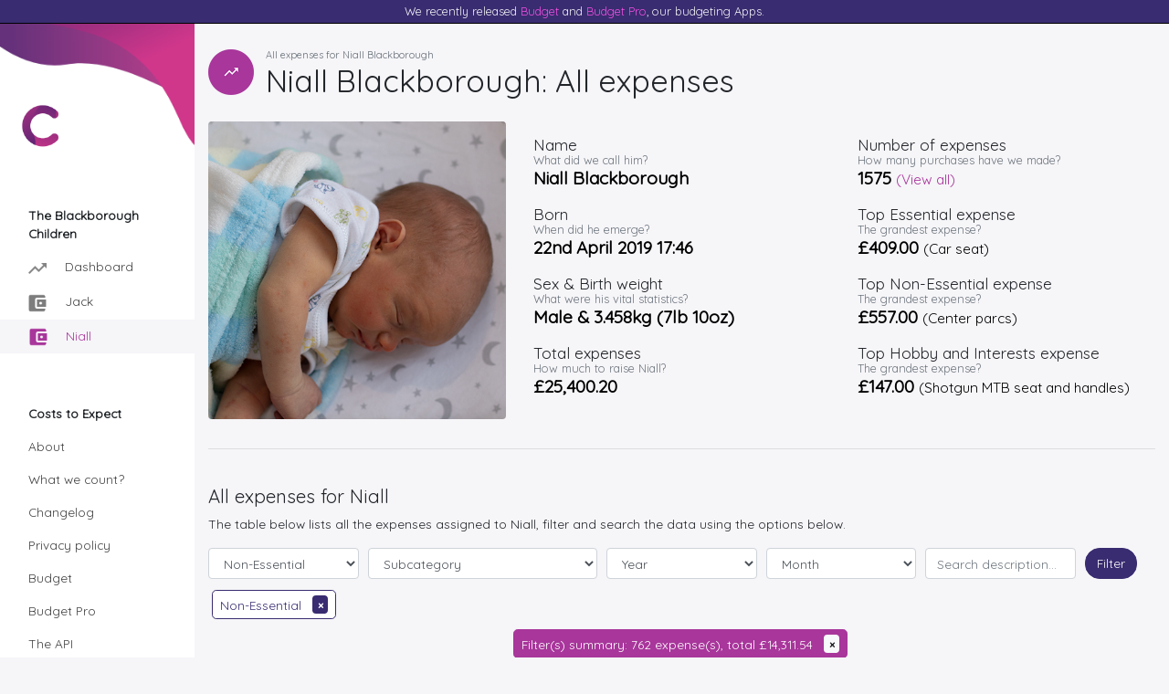

--- FILE ---
content_type: text/html; charset=UTF-8
request_url: https://costs-to-expect.com/niall/expenses?category=RjXM5VJDw6
body_size: 7282
content:
<!doctype html>
<html lang="en">
    <head>
        <!-- Google tag (gtag.js) -->
        <script async src="https://www.googletagmanager.com/gtag/js?id=G-W7XEDMDMY9"></script>
        <script>
            window.dataLayer = window.dataLayer || [];
            function gtag(){dataLayer.push(arguments);}
            gtag('js', new Date());

            gtag('config', 'G-W7XEDMDMY9');
        </script>
        <meta charset="utf-8">
        <meta http-equiv="Content-Type" content="text/html; charset=utf-8">
        <meta name="viewport" content="width=device-width, initial-scale=1, shrink-to-fit=no">
        <meta name="description" content="What does it cost to raise a child to adulthood in the UK?">
        <link href="https://fonts.googleapis.com/css?family=Quicksand&display=swap" rel="stylesheet">
        <link href="https://costs-to-expect.com/css/app.css?v2.02.0" rel="stylesheet">
        <link rel="shortcut icon" href="https://costs-to-expect.com/images/theme/favicon.ico">
        <link rel="icon" sizes="16x16 32x32 64x64" href="https://costs-to-expect.com/images/theme/favicon.ico">
        <link rel="icon" type="image/png" sizes="196x196" href="https://costs-to-expect.com/images/theme/favicon-192.png">
        <link rel="apple-touch-icon" sizes="180x180" href="https://costs-to-expect.com/images/theme/favicon-180.png">
        <meta name="msapplication-TileColor" content="#FFFFFF">
        <meta name="msapplication-TileImage" content="https://costs-to-expect.com/images/theme/favicon-144.png">
        <title>Niall Blackborough: All expenses: Costs to Expect </title>
        <meta name="twitter:image:src" content="https://costs-to-expect.com/images/theme/favicon-192.png" />
        <meta name="twitter:card" content="summary" />
        <meta name="twitter:site" content="@coststoexpect" />
        <meta name="twitter:title" content="What does it costs to raise a child in the UK?" />
        <meta name="twitter:description" content="What does it costs to raise a child in the UK? We are finding out." />
        <meta property="og:image" content="https://costs-to-expect.com/images/theme/favicon-192.png" />
        <meta property="og:site_name" content="Costs to Expect" />
        <meta property="og:type" content="object" />
        <meta property="og:title" content="What does it costs to raise a child in the UK?" />
        <meta property="og:url" content="https://www.costs-to-expect.com" />
        <meta property="og:description" content="What does it costs to raise a child in the UK? We are finding out." />
    </head>
    <body>
        <div class="container-fluid container-cte">
            <div class="row">
                <div class="col-12 preview text-center">
                    <p>We recently released <a href="https://budget.costs-to-expect.com">Budget</a> and <a href="https://budget-pro.costs-to-expect.com">Budget Pro</a>, our  budgeting Apps.</p>
                </div>
            </div>
            <div class="row container-row">
                <div class="col-xl-2 col-lg-3 col-md-3 container-column container-left d-none d-sm-none d-md-block sticky-top">
                    <div class="logo">
                        <a href="/"><img src="https://costs-to-expect.com/images/theme/logo-190.png" width="64" height="64" alt="Logo" title="Costs to Expect" /></a>
                    </div>
                    <ul class="nav flex-column">
                        <li class="nav-item">
    <span class="nav-title">The Blackborough Children</span>
</li>
<li class="nav-item icon ">
    <a class="nav-link icon  " href="/" title="Costs to Expect Dashboard">
                <img src="https://costs-to-expect.com/images/theme/icon-dashboard.png" width="20" height="20" class="icon" alt="Costs to Expect Dashboard" />
        Dashboard</a>
</li>
<li class="nav-item icon ">
    <a class="nav-link icon  " href="/jack" title="Dashboard for Jack">
                <img src="https://costs-to-expect.com/images/theme/icon-expenses.png" width="20" height="20" class="icon" alt="Dashboard for Jack" />
        Jack</a>
</li>
<li class="nav-item icon ">
    <a class="nav-link icon   active " href="/niall" title="Dashboard for Niall">
                <img src="https://costs-to-expect.com/images/theme/icon-expenses-on.png" width="20" height="20" class="icon" alt="Dashboard for Niall" />
        Niall</a>
</li>
                    </ul>
                    <ul class="nav flex-column mt-5">
                        <li class="nav-item">
    <span class="nav-title">Costs to Expect</span>
</li>
<li class="nav-item ">
    <a class="nav-link  " href="/about" title="What is Costs to Expect?">
        About</a>
</li>
<li class="nav-item ">
    <a class="nav-link  " href="/what-we-count" title="How do we arrive at the figures">
        What we count?</a>
</li>
<li class="nav-item ">
    <a class="nav-link  " href="/changelog" title="Costs to Expect Changelog">
        Changelog</a>
</li>
<li class="nav-item ">
    <a class="nav-link  " href="/privacy-policy" title="Our privacy policy">
        Privacy policy</a>
</li>
<li class="nav-item ">
    <a class="nav-link  " href="https://budget.costs-to-expect.com" title="Budgeting by Costs to Expect">
        Budget</a>
</li>
<li class="nav-item ">
    <a class="nav-link  " href="https://budget-pro.costs-to-expect.com" title="Budgeting by Costs to Expect">
        Budget Pro</a>
</li>
<li class="nav-item ">
    <a class="nav-link  " href="https://api.costs-to-expect.com" title="The Costs to Expect API">
        The API</a>
</li>
<li class="nav-item ">
    <a class="nav-link  " href="https://blog.costs-to-expect.com" title="The Costs to Expect Blog">
        Our Blog</a>
</li>
<li class="nav-item ">
    <a class="nav-link  " href="https://yahtzee.game-scorer.com" title="Our free Yahtzee game scorer">
        Yahtzee Game Scorer</a>
</li>
<li class="nav-item ">
    <a class="nav-link  " href="https://yatzy.game-scorer.com" title="Our free Yatzy game scorer">
        Yatzy Game Scorer</a>
</li>
                    </ul>
                </div>
                <div class="col-xl-10 col-lg-9 col-md-9 col-sm-12 col-12 container-column container-right d-block">
                    <nav class="navbar navbar-light d-md-none">
                        <a class="navbar-brand" href="/">
                            <img src="https://costs-to-expect.com/images/theme/logo.png" width="30" height="30" class="d-inline-block align-middle" alt=""><span class="d-none">C</span>osts to Expect.com
                        </a>
                        <button class="navbar-toggler" type="button" data-toggle="collapse" data-target="#navbarTogglerDemo02"
                                aria-controls="navbarTogglerDemo02" aria-expanded="false" aria-label="Toggle navigation">
                            <span class="navbar-toggler-icon"></span>
                        </button>

                        <div class="collapse navbar-collapse" id="navbarTogglerDemo02">
                            <ul class="navbar-nav mr-auto mt-2 mt-lg-0">
                                <li class="nav-item">
    <span class="nav-title">The Blackborough Children</span>
</li>
<li class="nav-item icon ">
    <a class="nav-link icon  " href="/" title="Costs to Expect Dashboard">
                <img src="https://costs-to-expect.com/images/theme/icon-dashboard.png" width="20" height="20" class="icon" alt="Costs to Expect Dashboard" />
        Dashboard</a>
</li>
<li class="nav-item icon ">
    <a class="nav-link icon  " href="/jack" title="Dashboard for Jack">
                <img src="https://costs-to-expect.com/images/theme/icon-expenses.png" width="20" height="20" class="icon" alt="Dashboard for Jack" />
        Jack</a>
</li>
<li class="nav-item icon ">
    <a class="nav-link icon   active " href="/niall" title="Dashboard for Niall">
                <img src="https://costs-to-expect.com/images/theme/icon-expenses-on.png" width="20" height="20" class="icon" alt="Dashboard for Niall" />
        Niall</a>
</li>
                                <li class="nav-item">
    <span class="nav-title">Costs to Expect</span>
</li>
<li class="nav-item ">
    <a class="nav-link  " href="/about" title="What is Costs to Expect?">
        About</a>
</li>
<li class="nav-item ">
    <a class="nav-link  " href="/what-we-count" title="How do we arrive at the figures">
        What we count?</a>
</li>
<li class="nav-item ">
    <a class="nav-link  " href="/changelog" title="Costs to Expect Changelog">
        Changelog</a>
</li>
<li class="nav-item ">
    <a class="nav-link  " href="/privacy-policy" title="Our privacy policy">
        Privacy policy</a>
</li>
<li class="nav-item ">
    <a class="nav-link  " href="https://budget.costs-to-expect.com" title="Budgeting by Costs to Expect">
        Budget</a>
</li>
<li class="nav-item ">
    <a class="nav-link  " href="https://budget-pro.costs-to-expect.com" title="Budgeting by Costs to Expect">
        Budget Pro</a>
</li>
<li class="nav-item ">
    <a class="nav-link  " href="https://api.costs-to-expect.com" title="The Costs to Expect API">
        The API</a>
</li>
<li class="nav-item ">
    <a class="nav-link  " href="https://blog.costs-to-expect.com" title="The Costs to Expect Blog">
        Our Blog</a>
</li>
<li class="nav-item ">
    <a class="nav-link  " href="https://yahtzee.game-scorer.com" title="Our free Yahtzee game scorer">
        Yahtzee Game Scorer</a>
</li>
<li class="nav-item ">
    <a class="nav-link  " href="https://yatzy.game-scorer.com" title="Our free Yatzy game scorer">
        Yatzy Game Scorer</a>
</li>
                            </ul>
                        </div>
                    </nav>
                    <div class="row mb-3">
                        <div class="col-12">
                            <div class="screen-intro">
                                <div class="icon">
                                    <img src="https://costs-to-expect.com/images/theme/dashboard.png" width="50" height="50" alt="Screen icon" title="Costs to Expect.com" />
                                </div>
                                <div class="welcome">
                                    <small class="text-muted">All expenses for Niall Blackborough</small>
                                </div>
                                <div class="title">
                                    <h1>Niall Blackborough: All expenses</h1>
                                </div>
                            </div>
                        </div>
                    </div>

                    
                    
                    
<div class="row mb-3">
    <div class="col-md-3 col-lg-4 col-sm-6 col-12">
        <img src="https://costs-to-expect.com/images/theme/niall.jpg" title="Niall as a baby" class="img-fluid rounded mx-auto d-block" alt="icon">
    </div>
    <div class="col-md-9 col-lg-8 col-sm-6 col-12">
        <div class="detail-page-intro">
            <div class="row">
                <div class="col-md-6 col-12">
                    <h5>Name</h5>
                    <p class="sub-heading text-muted d-none d-md-block">What did we call him?</p>
                    <p class="data">Niall Blackborough</p>
                    <h5>Born</h5>
                    <p class="sub-heading text-muted d-none d-md-block">When did he emerge?</p>
                    <p class="data">22nd April 2019 17:46</p>
                    <h5>Sex & Birth weight</h5>
                    <p class="sub-heading text-muted d-none d-md-block">What were his vital statistics?</p>
                    <p class="data">Male & 3.458kg (7lb 10oz)</p>
                    <h5>Total expenses</h5>
                    <p class="sub-heading text-muted d-none d-md-block">How much to raise Niall?</p>
                    <p class="data">&pound;25,400.20</p>
                </div>
                <div class="col-md-6 col-12">
                    <h5>Number of expenses</h5>
                    <p class="sub-heading text-muted d-none d-md-block">How many purchases have we made?</p>
                    <p class="data">1575 <small><a href="/niall/expenses">(View all)</a></small></p>
                                            <h5>Top Essential expense</h5>
                        <p class="sub-heading text-muted d-none d-md-block">The grandest expense?</p>
                        <p class="data">&pound;409.00 <small>(Car seat)</small></p>
                                                                <h5>Top Non-Essential expense</h5>
                        <p class="sub-heading text-muted d-none d-md-block">The grandest expense?</p>
                        <p class="data">&pound;557.00 <small>(Center parcs)</small></p>
                                                                <h5>Top Hobby and Interests expense</h5>
                        <p class="sub-heading text-muted d-none d-md-block">The grandest expense?</p>
                        <p class="data">&pound;147.00 <small>(Shotgun MTB seat and handles)</small></p>
                                    </div>
            </div>
        </div>
    </div>
</div>
<div class="row">
    <div class="col-12">
        <hr />
    </div>
</div>

<div class="row mt-4">
    <div class="col-12" id="expenses-table">
        <h4>All expenses for Niall</h4>

        <p>The table below lists all the expenses assigned to Niall,
            filter and search the data using the options below.</p>
    </div>
</div>
<div class="row">
    <div class="col-12">

        <form method="post" action="/niall/expenses" class="filter-options">
    <div class="form-row">
                        <div class="col-6 col-md-4 col-lg-4 col-xl-2 mb-2">
            <select name="category" id="category-expense-filter" title="Filter by category" class="form-control" >
                <option value="" >Category</option>
                                                            <option value="98WLap7Bx3" >Essential</option>
                                            <option value="RjXM5VJDw6" selected="selected">Non-Essential</option>
                                            <option value="Gwg7zgL316" >Hobbies and Interests</option>
                                                </select>
        </div>
                                <div class="col-6 col-md-3 col-lg-4 col-xl-3 mb-2">
            <select name="subcategory" id="subcategory-expense-filter" title="Filter by subcategory" class="form-control" >
                <option value="" selected="selected">Subcategory</option>
                                                            <option value="8bVnWQ6YgE" >Birthday</option>
                                            <option value="JkOzmLnK2l" >Childcare</option>
                                            <option value="y9QnExRO1o" >Christmas</option>
                                            <option value="oL1nxDnOmJ" >Education</option>
                                            <option value="jBPnV46yYK" >Equipment &amp; Aids</option>
                                            <option value="VMG6KG56J1" >Events &amp; Seasonal Events</option>
                                            <option value="VDE638RYj1" >Family Birthday</option>
                                            <option value="BqbRkXnVEW" >Fathers day</option>
                                            <option value="Dpg6QJRNe3" >Friend Birthday</option>
                                            <option value="ylg6Lgzxbj" >Furniture</option>
                                            <option value="WQdzP4QzjN" >Grooming</option>
                                            <option value="vGKzvW6pqN" >Holiday</option>
                                            <option value="rbpzMdnxP4" >Legal</option>
                                            <option value="P8dnjwzMBl" >Leisure</option>
                                            <option value="B4vndgReGL" >Memories</option>
                                            <option value="3aVzwD6Jl4" >Mothers Day</option>
                                            <option value="OqZzymz5rM" >Pocket Money</option>
                                            <option value="KYDnoxzBv0" >Special Occasions</option>
                                            <option value="rBvRb4zZjb" >Sweet treats</option>
                                            <option value="WQdzPwknjN" >Takeaways &amp; Dining</option>
                                            <option value="yBlReARa0m" >Technology</option>
                                            <option value="bNXn9mnAj3" >Toys</option>
                                            <option value="xJlR1YLR0v" >Travel</option>
                                                </select>
        </div>
                                <div class="col-6 col-md-2 col-lg-2 col-xl-2 mb-2">
            <select name="year" id="year-expense-filter" title="Filter by year" class="form-control" >
                <option value="" selected="selected">Year</option>
                                                            <option value="2026" >2026</option>
                                            <option value="2025" >2025</option>
                                            <option value="2024" >2024</option>
                                            <option value="2023" >2023</option>
                                            <option value="2022" >2022</option>
                                            <option value="2021" >2021</option>
                                            <option value="2020" >2020</option>
                                            <option value="2019" >2019</option>
                                                </select>
        </div>
                                <div class="col-6 col-md-3 col-lg-2 col-xl-2 mb-2">
            <select name="month" id="month-expense-filter" title="Filter by month" class="form-control" >
                <option value="" selected="selected">Month</option>
                                                            <option value="1" >January</option>
                                            <option value="2" >February</option>
                                            <option value="3" >March</option>
                                            <option value="4" >April</option>
                                            <option value="5" >May</option>
                                            <option value="6" >June</option>
                                            <option value="7" >July</option>
                                            <option value="8" >August</option>
                                            <option value="9" >September</option>
                                            <option value="10" >October</option>
                                            <option value="11" >November</option>
                                            <option value="12" >December</option>
                                                </select>
        </div>
                                
        <div class="col-9 col-md-6 col-lg-3 col-xl-2 mb-2">
            <input name="term" type="text" class="form-control"  title="Search expenses by description" placeholder="Search description... "  value="" />
        </div>
        <div class="col-3 col-md-6 col-lg-9 col-xl-1 mb-2">
            <input type="hidden" name="offset" value="0" />
            <input type="hidden" name="limit" value="50" />
            <input type="hidden" name="child" value="/niall" />
            <button type="submit" class="btn btn-primary">Filter</button>
            <input type="hidden" name="_token" value="Ff28e0hWD1jD49yg517dutdTzvEhUmM8GjvXmJf9">
        </div>
    </div>
</form>

        <div class="p-1 assigned-filters">
                                    <div class="assigned-filter" title="Remove category filter">
                <a href="/niall/expenses?limit=50&amp;offset=0#expenses-table">
                    Non-Essential
                    <span class="badge badge-dark">&times;</span>
                </a>
            </div>
                                                                                                                                                        </div>

        
                        <div class="p-1 text-center">
                <div class="filter-summary" title="Remove all filter(s)">
                    <a href="/niall/expenses">
                        Filter(s) summary: 762 expense(s),
                        total &pound;14,311.54
                        <span class="badge badge-light">&times;</span>
                    </a>
                </div>
            </div>
            
            <div class="table-pagination p-3">
    <div class="row">
        <div class="pages col-9 col-sm-10 col-xl-11">
                        <a class="btn btn-primary disabled" title="Previous (disabled)"><</a>
                        <a class="btn btn-primary active">
                 <span class="d-none d-sm-inline">Expenses</span>                 1 to
                                50
                                of
                762
            </a>
                        <a href="/niall/expenses?offset=50&limit=50&amp;category=RjXM5VJDw6#expenses-table" title="next" class="btn btn-primary">></a>
                    </div>
        <div class="per-page col-3 col-sm-2 col-xl-1">
            <form class="form-inline">
                <select class="form-control form-control-sm per-page" data-uri="/niall/expenses" title="Pagination limit">
                                        <option value="50"  selected="selected" >50</option>
                                        <option value="100" >100</option>
                                        <option value="250" >250</option>
                                    </select>
            </form>
        </div>
    </div>
</div>

            <div class="p-3 shadow-sm white-container">
                <table class="table table-borderless table-hover">
    <caption>All expenses for Niall</caption>
    <thead>
        <tr>
            <th scope="col">Expense</th>
            <th scope="col">Date</th>
            <th scope="col" class="d-none d-md-table-cell">Categories</th>
            <th scope="col" class="d-none d-xl-table-cell">Total</th>
            <th scope="col" class="d-none d-xl-table-cell">Allocation</th>
            <th scope="col">Amount</th>
        </tr>
    </thead>
    <tbody>
                <tr class="top">
            <td>Dog man and cat kid</td>
            <td><span class="d-none d-md-block">20 Jan 2026</span><span class="d-table-cell d-sm-block d-md-none">20/01/2026</span></td>

            <td class="d-none d-md-table-cell">
                                    <span class="category">
                                    <a href="/niall/expenses?category=RjXM5VJDw6">Non-Essential</a>
                                </span>

                                            <span class="subcategory">
                            / <a href="/niall/expenses?category=RjXM5VJDw6&amp;subcategory=oL1nxDnOmJ">Education</a>
                        </span>
                                                </td>
            <td class="d-none d-xl-table-cell">£5.00</td>
            <td class="d-none d-xl-table-cell">100%</td>
            <td><strong>&pound;5.00</strong></td>
        </tr>
                <tr class="top">
            <td>Dog man unleashed</td>
            <td><span class="d-none d-md-block">19 Jan 2026</span><span class="d-table-cell d-sm-block d-md-none">19/01/2026</span></td>

            <td class="d-none d-md-table-cell">
                                    <span class="category">
                                    <a href="/niall/expenses?category=RjXM5VJDw6">Non-Essential</a>
                                </span>

                                            <span class="subcategory">
                            / <a href="/niall/expenses?category=RjXM5VJDw6&amp;subcategory=oL1nxDnOmJ">Education</a>
                        </span>
                                                </td>
            <td class="d-none d-xl-table-cell">£9.99</td>
            <td class="d-none d-xl-table-cell">100%</td>
            <td><strong>&pound;9.99</strong></td>
        </tr>
                <tr class="top">
            <td>Ukulele lessons</td>
            <td><span class="d-none d-md-block">13 Jan 2026</span><span class="d-table-cell d-sm-block d-md-none">13/01/2026</span></td>

            <td class="d-none d-md-table-cell">
                                    <span class="category">
                                    <a href="/niall/expenses?category=RjXM5VJDw6">Non-Essential</a>
                                </span>

                                            <span class="subcategory">
                            / <a href="/niall/expenses?category=RjXM5VJDw6&amp;subcategory=oL1nxDnOmJ">Education</a>
                        </span>
                                                </td>
            <td class="d-none d-xl-table-cell">£48.00</td>
            <td class="d-none d-xl-table-cell">100%</td>
            <td><strong>&pound;48.00</strong></td>
        </tr>
                <tr class="top">
            <td>Helping hands - January</td>
            <td><span class="d-none d-md-block">5 Jan 2026</span><span class="d-table-cell d-sm-block d-md-none">05/01/2026</span></td>

            <td class="d-none d-md-table-cell">
                                    <span class="category">
                                    <a href="/niall/expenses?category=RjXM5VJDw6">Non-Essential</a>
                                </span>

                                            <span class="subcategory">
                            / <a href="/niall/expenses?category=RjXM5VJDw6&amp;subcategory=JkOzmLnK2l">Childcare</a>
                        </span>
                                                </td>
            <td class="d-none d-xl-table-cell">£52.00</td>
            <td class="d-none d-xl-table-cell">100%</td>
            <td><strong>&pound;52.00</strong></td>
        </tr>
                <tr class="top">
            <td>Switch 2 Screen Protectors</td>
            <td><span class="d-none d-md-block">3 Jan 2026</span><span class="d-table-cell d-sm-block d-md-none">03/01/2026</span></td>

            <td class="d-none d-md-table-cell">
                                    <span class="category">
                                    <a href="/niall/expenses?category=RjXM5VJDw6">Non-Essential</a>
                                </span>

                                            <span class="subcategory">
                            / <a href="/niall/expenses?category=RjXM5VJDw6&amp;subcategory=yBlReARa0m">Technology</a>
                        </span>
                                                </td>
            <td class="d-none d-xl-table-cell">£7.95</td>
            <td class="d-none d-xl-table-cell">100%</td>
            <td><strong>&pound;7.95</strong></td>
        </tr>
                <tr class="top">
            <td>Curry with Mum and Dad</td>
            <td><span class="d-none d-md-block">2 Jan 2026</span><span class="d-table-cell d-sm-block d-md-none">02/01/2026</span></td>

            <td class="d-none d-md-table-cell">
                                    <span class="category">
                                    <a href="/niall/expenses?category=RjXM5VJDw6">Non-Essential</a>
                                </span>

                                            <span class="subcategory">
                            / <a href="/niall/expenses?category=RjXM5VJDw6&amp;subcategory=WQdzPwknjN">Takeaways &amp; Dining</a>
                        </span>
                                                </td>
            <td class="d-none d-xl-table-cell">£52.49</td>
            <td class="d-none d-xl-table-cell">15%</td>
            <td><strong>&pound;7.87</strong></td>
        </tr>
                <tr class="top">
            <td>Pocket money</td>
            <td><span class="d-none d-md-block">2 Jan 2026</span><span class="d-table-cell d-sm-block d-md-none">02/01/2026</span></td>

            <td class="d-none d-md-table-cell">
                                    <span class="category">
                                    <a href="/niall/expenses?category=RjXM5VJDw6">Non-Essential</a>
                                </span>

                                            <span class="subcategory">
                            / <a href="/niall/expenses?category=RjXM5VJDw6&amp;subcategory=OqZzymz5rM">Pocket Money</a>
                        </span>
                                                </td>
            <td class="d-none d-xl-table-cell">£10.00</td>
            <td class="d-none d-xl-table-cell">100%</td>
            <td><strong>&pound;10.00</strong></td>
        </tr>
                <tr class="top">
            <td>McDonald’s</td>
            <td><span class="d-none d-md-block">31 Dec 2025</span><span class="d-table-cell d-sm-block d-md-none">31/12/2025</span></td>

            <td class="d-none d-md-table-cell">
                                    <span class="category">
                                    <a href="/niall/expenses?category=RjXM5VJDw6">Non-Essential</a>
                                </span>

                                            <span class="subcategory">
                            / <a href="/niall/expenses?category=RjXM5VJDw6&amp;subcategory=WQdzPwknjN">Takeaways &amp; Dining</a>
                        </span>
                                                </td>
            <td class="d-none d-xl-table-cell">£4.79</td>
            <td class="d-none d-xl-table-cell">100%</td>
            <td><strong>&pound;4.79</strong></td>
        </tr>
                <tr class="top">
            <td>Pizza with Mum and Dad</td>
            <td><span class="d-none d-md-block">29 Dec 2025</span><span class="d-table-cell d-sm-block d-md-none">29/12/2025</span></td>

            <td class="d-none d-md-table-cell">
                                    <span class="category">
                                    <a href="/niall/expenses?category=RjXM5VJDw6">Non-Essential</a>
                                </span>

                                            <span class="subcategory">
                            / <a href="/niall/expenses?category=RjXM5VJDw6&amp;subcategory=WQdzPwknjN">Takeaways &amp; Dining</a>
                        </span>
                                                </td>
            <td class="d-none d-xl-table-cell">£42.97</td>
            <td class="d-none d-xl-table-cell">15%</td>
            <td><strong>&pound;6.45</strong></td>
        </tr>
                <tr class="top">
            <td>Switch 2 Game Card Case</td>
            <td><span class="d-none d-md-block">29 Dec 2025</span><span class="d-table-cell d-sm-block d-md-none">29/12/2025</span></td>

            <td class="d-none d-md-table-cell">
                                    <span class="category">
                                    <a href="/niall/expenses?category=RjXM5VJDw6">Non-Essential</a>
                                </span>

                                            <span class="subcategory">
                            / <a href="/niall/expenses?category=RjXM5VJDw6&amp;subcategory=yBlReARa0m">Technology</a>
                        </span>
                                                </td>
            <td class="d-none d-xl-table-cell">£18.99</td>
            <td class="d-none d-xl-table-cell">100%</td>
            <td><strong>&pound;18.99</strong></td>
        </tr>
                <tr class="top">
            <td>Switch 2 Carry Case</td>
            <td><span class="d-none d-md-block">27 Dec 2025</span><span class="d-table-cell d-sm-block d-md-none">27/12/2025</span></td>

            <td class="d-none d-md-table-cell">
                                    <span class="category">
                                    <a href="/niall/expenses?category=RjXM5VJDw6">Non-Essential</a>
                                </span>

                                            <span class="subcategory">
                            / <a href="/niall/expenses?category=RjXM5VJDw6&amp;subcategory=yBlReARa0m">Technology</a>
                        </span>
                                                </td>
            <td class="d-none d-xl-table-cell">£19.99</td>
            <td class="d-none d-xl-table-cell">100%</td>
            <td><strong>&pound;19.99</strong></td>
        </tr>
                <tr class="top">
            <td>Nintendo Switch 2</td>
            <td><span class="d-none d-md-block">25 Dec 2025</span><span class="d-table-cell d-sm-block d-md-none">25/12/2025</span></td>

            <td class="d-none d-md-table-cell">
                                    <span class="category">
                                    <a href="/niall/expenses?category=RjXM5VJDw6">Non-Essential</a>
                                </span>

                                            <span class="subcategory">
                            / <a href="/niall/expenses?category=RjXM5VJDw6&amp;subcategory=y9QnExRO1o">Christmas</a>
                        </span>
                                                </td>
            <td class="d-none d-xl-table-cell">£409.00</td>
            <td class="d-none d-xl-table-cell">100%</td>
            <td><strong>&pound;409.00</strong></td>
        </tr>
                <tr class="top">
            <td>McDonalds</td>
            <td><span class="d-none d-md-block">24 Dec 2025</span><span class="d-table-cell d-sm-block d-md-none">24/12/2025</span></td>

            <td class="d-none d-md-table-cell">
                                    <span class="category">
                                    <a href="/niall/expenses?category=RjXM5VJDw6">Non-Essential</a>
                                </span>

                                            <span class="subcategory">
                            / <a href="/niall/expenses?category=RjXM5VJDw6&amp;subcategory=WQdzPwknjN">Takeaways &amp; Dining</a>
                        </span>
                                                </td>
            <td class="d-none d-xl-table-cell">£4.79</td>
            <td class="d-none d-xl-table-cell">100%</td>
            <td><strong>&pound;4.79</strong></td>
        </tr>
                <tr class="top">
            <td>Kelly Christmas gift</td>
            <td><span class="d-none d-md-block">22 Dec 2025</span><span class="d-table-cell d-sm-block d-md-none">22/12/2025</span></td>

            <td class="d-none d-md-table-cell">
                                    <span class="category">
                                    <a href="/niall/expenses?category=RjXM5VJDw6">Non-Essential</a>
                                </span>

                                            <span class="subcategory">
                            / <a href="/niall/expenses?category=RjXM5VJDw6&amp;subcategory=VMG6KG56J1">Events &amp; Seasonal Events</a>
                        </span>
                                                </td>
            <td class="d-none d-xl-table-cell">£7.59</td>
            <td class="d-none d-xl-table-cell">100%</td>
            <td><strong>&pound;7.59</strong></td>
        </tr>
                <tr class="top">
            <td>Helping hand gift</td>
            <td><span class="d-none d-md-block">22 Dec 2025</span><span class="d-table-cell d-sm-block d-md-none">22/12/2025</span></td>

            <td class="d-none d-md-table-cell">
                                    <span class="category">
                                    <a href="/niall/expenses?category=RjXM5VJDw6">Non-Essential</a>
                                </span>

                                            <span class="subcategory">
                            / <a href="/niall/expenses?category=RjXM5VJDw6&amp;subcategory=VMG6KG56J1">Events &amp; Seasonal Events</a>
                        </span>
                                                </td>
            <td class="d-none d-xl-table-cell">£10.00</td>
            <td class="d-none d-xl-table-cell">100%</td>
            <td><strong>&pound;10.00</strong></td>
        </tr>
                <tr class="top">
            <td>Teacher Christmas gift</td>
            <td><span class="d-none d-md-block">22 Dec 2025</span><span class="d-table-cell d-sm-block d-md-none">22/12/2025</span></td>

            <td class="d-none d-md-table-cell">
                                    <span class="category">
                                    <a href="/niall/expenses?category=RjXM5VJDw6">Non-Essential</a>
                                </span>

                                            <span class="subcategory">
                            / <a href="/niall/expenses?category=RjXM5VJDw6&amp;subcategory=VMG6KG56J1">Events &amp; Seasonal Events</a>
                        </span>
                                                </td>
            <td class="d-none d-xl-table-cell">£10.00</td>
            <td class="d-none d-xl-table-cell">100%</td>
            <td><strong>&pound;10.00</strong></td>
        </tr>
                <tr class="top">
            <td>Magnetic fidget toys</td>
            <td><span class="d-none d-md-block">21 Dec 2025</span><span class="d-table-cell d-sm-block d-md-none">21/12/2025</span></td>

            <td class="d-none d-md-table-cell">
                                    <span class="category">
                                    <a href="/niall/expenses?category=RjXM5VJDw6">Non-Essential</a>
                                </span>

                                            <span class="subcategory">
                            / <a href="/niall/expenses?category=RjXM5VJDw6&amp;subcategory=y9QnExRO1o">Christmas</a>
                        </span>
                                                </td>
            <td class="d-none d-xl-table-cell">£7.99</td>
            <td class="d-none d-xl-table-cell">100%</td>
            <td><strong>&pound;7.99</strong></td>
        </tr>
                <tr class="top">
            <td>Christmas decoration for tree</td>
            <td><span class="d-none d-md-block">13 Dec 2025</span><span class="d-table-cell d-sm-block d-md-none">13/12/2025</span></td>

            <td class="d-none d-md-table-cell">
                                    <span class="category">
                                    <a href="/niall/expenses?category=RjXM5VJDw6">Non-Essential</a>
                                </span>

                                            <span class="subcategory">
                            / <a href="/niall/expenses?category=RjXM5VJDw6&amp;subcategory=B4vndgReGL">Memories</a>
                        </span>
                                                </td>
            <td class="d-none d-xl-table-cell">£8.00</td>
            <td class="d-none d-xl-table-cell">100%</td>
            <td><strong>&pound;8.00</strong></td>
        </tr>
                <tr class="top">
            <td>Pizza with Mum</td>
            <td><span class="d-none d-md-block">12 Dec 2025</span><span class="d-table-cell d-sm-block d-md-none">12/12/2025</span></td>

            <td class="d-none d-md-table-cell">
                                    <span class="category">
                                    <a href="/niall/expenses?category=RjXM5VJDw6">Non-Essential</a>
                                </span>

                                            <span class="subcategory">
                            / <a href="/niall/expenses?category=RjXM5VJDw6&amp;subcategory=WQdzPwknjN">Takeaways &amp; Dining</a>
                        </span>
                                                </td>
            <td class="d-none d-xl-table-cell">£29.47</td>
            <td class="d-none d-xl-table-cell">33%</td>
            <td><strong>&pound;9.73</strong></td>
        </tr>
                <tr class="top">
            <td>Pizza with Mum and Dad</td>
            <td><span class="d-none d-md-block">8 Dec 2025</span><span class="d-table-cell d-sm-block d-md-none">08/12/2025</span></td>

            <td class="d-none d-md-table-cell">
                                    <span class="category">
                                    <a href="/niall/expenses?category=RjXM5VJDw6">Non-Essential</a>
                                </span>

                                            <span class="subcategory">
                            / <a href="/niall/expenses?category=RjXM5VJDw6&amp;subcategory=WQdzPwknjN">Takeaways &amp; Dining</a>
                        </span>
                                                </td>
            <td class="d-none d-xl-table-cell">£47.47</td>
            <td class="d-none d-xl-table-cell">15%</td>
            <td><strong>&pound;7.12</strong></td>
        </tr>
                <tr class="top">
            <td>Cake with Mum and Dad</td>
            <td><span class="d-none d-md-block">6 Dec 2025</span><span class="d-table-cell d-sm-block d-md-none">06/12/2025</span></td>

            <td class="d-none d-md-table-cell">
                                    <span class="category">
                                    <a href="/niall/expenses?category=RjXM5VJDw6">Non-Essential</a>
                                </span>

                                            <span class="subcategory">
                            / <a href="/niall/expenses?category=RjXM5VJDw6&amp;subcategory=rBvRb4zZjb">Sweet treats</a>
                        </span>
                                                </td>
            <td class="d-none d-xl-table-cell">£3.90</td>
            <td class="d-none d-xl-table-cell">100%</td>
            <td><strong>&pound;3.90</strong></td>
        </tr>
                <tr class="top">
            <td>Lunch with Mum &amp; Dad</td>
            <td><span class="d-none d-md-block">6 Dec 2025</span><span class="d-table-cell d-sm-block d-md-none">06/12/2025</span></td>

            <td class="d-none d-md-table-cell">
                                    <span class="category">
                                    <a href="/niall/expenses?category=RjXM5VJDw6">Non-Essential</a>
                                </span>

                                            <span class="subcategory">
                            / <a href="/niall/expenses?category=RjXM5VJDw6&amp;subcategory=WQdzPwknjN">Takeaways &amp; Dining</a>
                        </span>
                                                </td>
            <td class="d-none d-xl-table-cell">£6.59</td>
            <td class="d-none d-xl-table-cell">100%</td>
            <td><strong>&pound;6.59</strong></td>
        </tr>
                <tr class="top">
            <td>Elf accessories</td>
            <td><span class="d-none d-md-block">4 Dec 2025</span><span class="d-table-cell d-sm-block d-md-none">04/12/2025</span></td>

            <td class="d-none d-md-table-cell">
                                    <span class="category">
                                    <a href="/niall/expenses?category=RjXM5VJDw6">Non-Essential</a>
                                </span>

                                            <span class="subcategory">
                            / <a href="/niall/expenses?category=RjXM5VJDw6&amp;subcategory=y9QnExRO1o">Christmas</a>
                        </span>
                                                </td>
            <td class="d-none d-xl-table-cell">£16.75</td>
            <td class="d-none d-xl-table-cell">50%</td>
            <td><strong>&pound;8.38</strong></td>
        </tr>
                <tr class="top">
            <td>Pikachu Pyjamas</td>
            <td><span class="d-none d-md-block">4 Dec 2025</span><span class="d-table-cell d-sm-block d-md-none">04/12/2025</span></td>

            <td class="d-none d-md-table-cell">
                                    <span class="category">
                                    <a href="/niall/expenses?category=RjXM5VJDw6">Non-Essential</a>
                                </span>

                                            <span class="subcategory">
                            / <a href="/niall/expenses?category=RjXM5VJDw6&amp;subcategory=y9QnExRO1o">Christmas</a>
                        </span>
                                                </td>
            <td class="d-none d-xl-table-cell">£10.98</td>
            <td class="d-none d-xl-table-cell">100%</td>
            <td><strong>&pound;10.98</strong></td>
        </tr>
                <tr class="top">
            <td>Pokemon Slippers</td>
            <td><span class="d-none d-md-block">4 Dec 2025</span><span class="d-table-cell d-sm-block d-md-none">04/12/2025</span></td>

            <td class="d-none d-md-table-cell">
                                    <span class="category">
                                    <a href="/niall/expenses?category=RjXM5VJDw6">Non-Essential</a>
                                </span>

                                            <span class="subcategory">
                            / <a href="/niall/expenses?category=RjXM5VJDw6&amp;subcategory=y9QnExRO1o">Christmas</a>
                        </span>
                                                </td>
            <td class="d-none d-xl-table-cell">£16.99</td>
            <td class="d-none d-xl-table-cell">100%</td>
            <td><strong>&pound;16.99</strong></td>
        </tr>
                <tr class="top">
            <td>Helping Hands - extra days</td>
            <td><span class="d-none d-md-block">4 Dec 2025</span><span class="d-table-cell d-sm-block d-md-none">04/12/2025</span></td>

            <td class="d-none d-md-table-cell">
                                    <span class="category">
                                    <a href="/niall/expenses?category=RjXM5VJDw6">Non-Essential</a>
                                </span>

                                            <span class="subcategory">
                            / <a href="/niall/expenses?category=RjXM5VJDw6&amp;subcategory=JkOzmLnK2l">Childcare</a>
                        </span>
                                                </td>
            <td class="d-none d-xl-table-cell">£39.00</td>
            <td class="d-none d-xl-table-cell">100%</td>
            <td><strong>&pound;39.00</strong></td>
        </tr>
                <tr class="top">
            <td>Pizza takeout</td>
            <td><span class="d-none d-md-block">28 Nov 2025</span><span class="d-table-cell d-sm-block d-md-none">28/11/2025</span></td>

            <td class="d-none d-md-table-cell">
                                    <span class="category">
                                    <a href="/niall/expenses?category=RjXM5VJDw6">Non-Essential</a>
                                </span>

                                            <span class="subcategory">
                            / <a href="/niall/expenses?category=RjXM5VJDw6&amp;subcategory=WQdzPwknjN">Takeaways &amp; Dining</a>
                        </span>
                                                </td>
            <td class="d-none d-xl-table-cell">£37.97</td>
            <td class="d-none d-xl-table-cell">25%</td>
            <td><strong>&pound;9.49</strong></td>
        </tr>
                <tr class="top">
            <td>Advent calendar</td>
            <td><span class="d-none d-md-block">28 Nov 2025</span><span class="d-table-cell d-sm-block d-md-none">28/11/2025</span></td>

            <td class="d-none d-md-table-cell">
                                    <span class="category">
                                    <a href="/niall/expenses?category=RjXM5VJDw6">Non-Essential</a>
                                </span>

                                            <span class="subcategory">
                            / <a href="/niall/expenses?category=RjXM5VJDw6&amp;subcategory=VMG6KG56J1">Events &amp; Seasonal Events</a>
                        </span>
                                                </td>
            <td class="d-none d-xl-table-cell">£6.75</td>
            <td class="d-none d-xl-table-cell">100%</td>
            <td><strong>&pound;6.75</strong></td>
        </tr>
                <tr class="top">
            <td>Drink and cake at party</td>
            <td><span class="d-none d-md-block">23 Nov 2025</span><span class="d-table-cell d-sm-block d-md-none">23/11/2025</span></td>

            <td class="d-none d-md-table-cell">
                                    <span class="category">
                                    <a href="/niall/expenses?category=RjXM5VJDw6">Non-Essential</a>
                                </span>

                                            <span class="subcategory">
                            / <a href="/niall/expenses?category=RjXM5VJDw6&amp;subcategory=Dpg6QJRNe3">Friend Birthday</a>
                        </span>
                                                </td>
            <td class="d-none d-xl-table-cell">£4.00</td>
            <td class="d-none d-xl-table-cell">100%</td>
            <td><strong>&pound;4.00</strong></td>
        </tr>
                <tr class="top">
            <td>Friends birthday</td>
            <td><span class="d-none d-md-block">23 Nov 2025</span><span class="d-table-cell d-sm-block d-md-none">23/11/2025</span></td>

            <td class="d-none d-md-table-cell">
                                    <span class="category">
                                    <a href="/niall/expenses?category=RjXM5VJDw6">Non-Essential</a>
                                </span>

                                            <span class="subcategory">
                            / <a href="/niall/expenses?category=RjXM5VJDw6&amp;subcategory=Dpg6QJRNe3">Friend Birthday</a>
                        </span>
                                                </td>
            <td class="d-none d-xl-table-cell">£11.29</td>
            <td class="d-none d-xl-table-cell">100%</td>
            <td><strong>&pound;11.29</strong></td>
        </tr>
                <tr class="top">
            <td>Pocket money</td>
            <td><span class="d-none d-md-block">22 Nov 2025</span><span class="d-table-cell d-sm-block d-md-none">22/11/2025</span></td>

            <td class="d-none d-md-table-cell">
                                    <span class="category">
                                    <a href="/niall/expenses?category=RjXM5VJDw6">Non-Essential</a>
                                </span>

                                            <span class="subcategory">
                            / <a href="/niall/expenses?category=RjXM5VJDw6&amp;subcategory=OqZzymz5rM">Pocket Money</a>
                        </span>
                                                </td>
            <td class="d-none d-xl-table-cell">£5.00</td>
            <td class="d-none d-xl-table-cell">100%</td>
            <td><strong>&pound;5.00</strong></td>
        </tr>
                <tr class="top">
            <td>Fish and chips</td>
            <td><span class="d-none d-md-block">20 Nov 2025</span><span class="d-table-cell d-sm-block d-md-none">20/11/2025</span></td>

            <td class="d-none d-md-table-cell">
                                    <span class="category">
                                    <a href="/niall/expenses?category=RjXM5VJDw6">Non-Essential</a>
                                </span>

                                            <span class="subcategory">
                            / <a href="/niall/expenses?category=RjXM5VJDw6&amp;subcategory=WQdzPwknjN">Takeaways &amp; Dining</a>
                        </span>
                                                </td>
            <td class="d-none d-xl-table-cell">£5.00</td>
            <td class="d-none d-xl-table-cell">100%</td>
            <td><strong>&pound;5.00</strong></td>
        </tr>
                <tr class="top">
            <td>Costa lunch</td>
            <td><span class="d-none d-md-block">9 Nov 2025</span><span class="d-table-cell d-sm-block d-md-none">09/11/2025</span></td>

            <td class="d-none d-md-table-cell">
                                    <span class="category">
                                    <a href="/niall/expenses?category=RjXM5VJDw6">Non-Essential</a>
                                </span>

                                            <span class="subcategory">
                            / <a href="/niall/expenses?category=RjXM5VJDw6&amp;subcategory=WQdzPwknjN">Takeaways &amp; Dining</a>
                        </span>
                                                </td>
            <td class="d-none d-xl-table-cell">£9.40</td>
            <td class="d-none d-xl-table-cell">100%</td>
            <td><strong>&pound;9.40</strong></td>
        </tr>
                <tr class="top">
            <td>Bus</td>
            <td><span class="d-none d-md-block">9 Nov 2025</span><span class="d-table-cell d-sm-block d-md-none">09/11/2025</span></td>

            <td class="d-none d-md-table-cell">
                                    <span class="category">
                                    <a href="/niall/expenses?category=RjXM5VJDw6">Non-Essential</a>
                                </span>

                                            <span class="subcategory">
                            / <a href="/niall/expenses?category=RjXM5VJDw6&amp;subcategory=xJlR1YLR0v">Travel</a>
                        </span>
                                                </td>
            <td class="d-none d-xl-table-cell">£2.60</td>
            <td class="d-none d-xl-table-cell">100%</td>
            <td><strong>&pound;2.60</strong></td>
        </tr>
                <tr class="top">
            <td>Pocket money</td>
            <td><span class="d-none d-md-block">8 Nov 2025</span><span class="d-table-cell d-sm-block d-md-none">08/11/2025</span></td>

            <td class="d-none d-md-table-cell">
                                    <span class="category">
                                    <a href="/niall/expenses?category=RjXM5VJDw6">Non-Essential</a>
                                </span>

                                            <span class="subcategory">
                            / <a href="/niall/expenses?category=RjXM5VJDw6&amp;subcategory=OqZzymz5rM">Pocket Money</a>
                        </span>
                                                </td>
            <td class="d-none d-xl-table-cell">£5.00</td>
            <td class="d-none d-xl-table-cell">100%</td>
            <td><strong>&pound;5.00</strong></td>
        </tr>
                <tr class="top">
            <td>Music lessons</td>
            <td><span class="d-none d-md-block">4 Nov 2025</span><span class="d-table-cell d-sm-block d-md-none">04/11/2025</span></td>

            <td class="d-none d-md-table-cell">
                                    <span class="category">
                                    <a href="/niall/expenses?category=RjXM5VJDw6">Non-Essential</a>
                                </span>

                                            <span class="subcategory">
                            / <a href="/niall/expenses?category=RjXM5VJDw6&amp;subcategory=oL1nxDnOmJ">Education</a>
                        </span>
                                                </td>
            <td class="d-none d-xl-table-cell">£56.00</td>
            <td class="d-none d-xl-table-cell">100%</td>
            <td><strong>&pound;56.00</strong></td>
        </tr>
                <tr class="top">
            <td>Pizza</td>
            <td><span class="d-none d-md-block">3 Nov 2025</span><span class="d-table-cell d-sm-block d-md-none">03/11/2025</span></td>

            <td class="d-none d-md-table-cell">
                                    <span class="category">
                                    <a href="/niall/expenses?category=RjXM5VJDw6">Non-Essential</a>
                                </span>

                                            <span class="subcategory">
                            / <a href="/niall/expenses?category=RjXM5VJDw6&amp;subcategory=WQdzPwknjN">Takeaways &amp; Dining</a>
                        </span>
                                                </td>
            <td class="d-none d-xl-table-cell">£44.96</td>
            <td class="d-none d-xl-table-cell">15%</td>
            <td><strong>&pound;6.74</strong></td>
        </tr>
                <tr class="top">
            <td>Happy meal</td>
            <td><span class="d-none d-md-block">3 Nov 2025</span><span class="d-table-cell d-sm-block d-md-none">03/11/2025</span></td>

            <td class="d-none d-md-table-cell">
                                    <span class="category">
                                    <a href="/niall/expenses?category=RjXM5VJDw6">Non-Essential</a>
                                </span>

                                            <span class="subcategory">
                            / <a href="/niall/expenses?category=RjXM5VJDw6&amp;subcategory=WQdzPwknjN">Takeaways &amp; Dining</a>
                        </span>
                                                </td>
            <td class="d-none d-xl-table-cell">£4.79</td>
            <td class="d-none d-xl-table-cell">100%</td>
            <td><strong>&pound;4.79</strong></td>
        </tr>
                <tr class="top">
            <td>Bowling with Mum and Dad</td>
            <td><span class="d-none d-md-block">1 Nov 2025</span><span class="d-table-cell d-sm-block d-md-none">01/11/2025</span></td>

            <td class="d-none d-md-table-cell">
                                    <span class="category">
                                    <a href="/niall/expenses?category=RjXM5VJDw6">Non-Essential</a>
                                </span>

                                            <span class="subcategory">
                            / <a href="/niall/expenses?category=RjXM5VJDw6&amp;subcategory=P8dnjwzMBl">Leisure</a>
                        </span>
                                                </td>
            <td class="d-none d-xl-table-cell">£39.92</td>
            <td class="d-none d-xl-table-cell">25%</td>
            <td><strong>&pound;9.98</strong></td>
        </tr>
                <tr class="top">
            <td>Burger king</td>
            <td><span class="d-none d-md-block">1 Nov 2025</span><span class="d-table-cell d-sm-block d-md-none">01/11/2025</span></td>

            <td class="d-none d-md-table-cell">
                                    <span class="category">
                                    <a href="/niall/expenses?category=RjXM5VJDw6">Non-Essential</a>
                                </span>

                                            <span class="subcategory">
                            / <a href="/niall/expenses?category=RjXM5VJDw6&amp;subcategory=WQdzPwknjN">Takeaways &amp; Dining</a>
                        </span>
                                                </td>
            <td class="d-none d-xl-table-cell">£5.99</td>
            <td class="d-none d-xl-table-cell">100%</td>
            <td><strong>&pound;5.99</strong></td>
        </tr>
                <tr class="top">
            <td>Drink for bowling</td>
            <td><span class="d-none d-md-block">1 Nov 2025</span><span class="d-table-cell d-sm-block d-md-none">01/11/2025</span></td>

            <td class="d-none d-md-table-cell">
                                    <span class="category">
                                    <a href="/niall/expenses?category=RjXM5VJDw6">Non-Essential</a>
                                </span>

                                            <span class="subcategory">
                            / <a href="/niall/expenses?category=RjXM5VJDw6&amp;subcategory=WQdzPwknjN">Takeaways &amp; Dining</a>
                        </span>
                                                </td>
            <td class="d-none d-xl-table-cell">£1.54</td>
            <td class="d-none d-xl-table-cell">100%</td>
            <td><strong>&pound;1.54</strong></td>
        </tr>
                <tr class="top">
            <td>Fish and Chips</td>
            <td><span class="d-none d-md-block">31 Oct 2025</span><span class="d-table-cell d-sm-block d-md-none">31/10/2025</span></td>

            <td class="d-none d-md-table-cell">
                                    <span class="category">
                                    <a href="/niall/expenses?category=RjXM5VJDw6">Non-Essential</a>
                                </span>

                                            <span class="subcategory">
                            / <a href="/niall/expenses?category=RjXM5VJDw6&amp;subcategory=WQdzPwknjN">Takeaways &amp; Dining</a>
                        </span>
                                                </td>
            <td class="d-none d-xl-table-cell">£5.00</td>
            <td class="d-none d-xl-table-cell">100%</td>
            <td><strong>&pound;5.00</strong></td>
        </tr>
                <tr class="top">
            <td>Hallowe’en costume</td>
            <td><span class="d-none d-md-block">31 Oct 2025</span><span class="d-table-cell d-sm-block d-md-none">31/10/2025</span></td>

            <td class="d-none d-md-table-cell">
                                    <span class="category">
                                    <a href="/niall/expenses?category=RjXM5VJDw6">Non-Essential</a>
                                </span>

                                            <span class="subcategory">
                            / <a href="/niall/expenses?category=RjXM5VJDw6&amp;subcategory=VMG6KG56J1">Events &amp; Seasonal Events</a>
                        </span>
                                                </td>
            <td class="d-none d-xl-table-cell">£21.99</td>
            <td class="d-none d-xl-table-cell">100%</td>
            <td><strong>&pound;21.99</strong></td>
        </tr>
                <tr class="top">
            <td>Halloween bags</td>
            <td><span class="d-none d-md-block">31 Oct 2025</span><span class="d-table-cell d-sm-block d-md-none">31/10/2025</span></td>

            <td class="d-none d-md-table-cell">
                                    <span class="category">
                                    <a href="/niall/expenses?category=RjXM5VJDw6">Non-Essential</a>
                                </span>

                                            <span class="subcategory">
                            / <a href="/niall/expenses?category=RjXM5VJDw6&amp;subcategory=VMG6KG56J1">Events &amp; Seasonal Events</a>
                        </span>
                                                </td>
            <td class="d-none d-xl-table-cell">£1.99</td>
            <td class="d-none d-xl-table-cell">100%</td>
            <td><strong>&pound;1.99</strong></td>
        </tr>
                <tr class="top">
            <td>Bus</td>
            <td><span class="d-none d-md-block">30 Oct 2025</span><span class="d-table-cell d-sm-block d-md-none">30/10/2025</span></td>

            <td class="d-none d-md-table-cell">
                                    <span class="category">
                                    <a href="/niall/expenses?category=RjXM5VJDw6">Non-Essential</a>
                                </span>

                                            <span class="subcategory">
                            / <a href="/niall/expenses?category=RjXM5VJDw6&amp;subcategory=xJlR1YLR0v">Travel</a>
                        </span>
                                                </td>
            <td class="d-none d-xl-table-cell">£2.60</td>
            <td class="d-none d-xl-table-cell">100%</td>
            <td><strong>&pound;2.60</strong></td>
        </tr>
                <tr class="top">
            <td>Funky monkeys</td>
            <td><span class="d-none d-md-block">30 Oct 2025</span><span class="d-table-cell d-sm-block d-md-none">30/10/2025</span></td>

            <td class="d-none d-md-table-cell">
                                    <span class="category">
                                    <a href="/niall/expenses?category=RjXM5VJDw6">Non-Essential</a>
                                </span>

                                            <span class="subcategory">
                            / <a href="/niall/expenses?category=RjXM5VJDw6&amp;subcategory=P8dnjwzMBl">Leisure</a>
                        </span>
                                                </td>
            <td class="d-none d-xl-table-cell">£8.95</td>
            <td class="d-none d-xl-table-cell">100%</td>
            <td><strong>&pound;8.95</strong></td>
        </tr>
                <tr class="top">
            <td>Lunch costa</td>
            <td><span class="d-none d-md-block">30 Oct 2025</span><span class="d-table-cell d-sm-block d-md-none">30/10/2025</span></td>

            <td class="d-none d-md-table-cell">
                                    <span class="category">
                                    <a href="/niall/expenses?category=RjXM5VJDw6">Non-Essential</a>
                                </span>

                                            <span class="subcategory">
                            / <a href="/niall/expenses?category=RjXM5VJDw6&amp;subcategory=WQdzPwknjN">Takeaways &amp; Dining</a>
                        </span>
                                                </td>
            <td class="d-none d-xl-table-cell">£9.90</td>
            <td class="d-none d-xl-table-cell">100%</td>
            <td><strong>&pound;9.90</strong></td>
        </tr>
                <tr class="top">
            <td>McDonalds</td>
            <td><span class="d-none d-md-block">25 Oct 2025</span><span class="d-table-cell d-sm-block d-md-none">25/10/2025</span></td>

            <td class="d-none d-md-table-cell">
                                    <span class="category">
                                    <a href="/niall/expenses?category=RjXM5VJDw6">Non-Essential</a>
                                </span>

                                            <span class="subcategory">
                            / <a href="/niall/expenses?category=RjXM5VJDw6&amp;subcategory=WQdzPwknjN">Takeaways &amp; Dining</a>
                        </span>
                                                </td>
            <td class="d-none d-xl-table-cell">£4.79</td>
            <td class="d-none d-xl-table-cell">100%</td>
            <td><strong>&pound;4.79</strong></td>
        </tr>
                <tr class="top">
            <td>McDonalds</td>
            <td><span class="d-none d-md-block">21 Oct 2025</span><span class="d-table-cell d-sm-block d-md-none">21/10/2025</span></td>

            <td class="d-none d-md-table-cell">
                                    <span class="category">
                                    <a href="/niall/expenses?category=RjXM5VJDw6">Non-Essential</a>
                                </span>

                                            <span class="subcategory">
                            / <a href="/niall/expenses?category=RjXM5VJDw6&amp;subcategory=WQdzPwknjN">Takeaways &amp; Dining</a>
                        </span>
                                                </td>
            <td class="d-none d-xl-table-cell">£4.79</td>
            <td class="d-none d-xl-table-cell">100%</td>
            <td><strong>&pound;4.79</strong></td>
        </tr>
                <tr class="top">
            <td>Pocket money</td>
            <td><span class="d-none d-md-block">18 Oct 2025</span><span class="d-table-cell d-sm-block d-md-none">18/10/2025</span></td>

            <td class="d-none d-md-table-cell">
                                    <span class="category">
                                    <a href="/niall/expenses?category=RjXM5VJDw6">Non-Essential</a>
                                </span>

                                            <span class="subcategory">
                            / <a href="/niall/expenses?category=RjXM5VJDw6&amp;subcategory=OqZzymz5rM">Pocket Money</a>
                        </span>
                                                </td>
            <td class="d-none d-xl-table-cell">£5.00</td>
            <td class="d-none d-xl-table-cell">100%</td>
            <td><strong>&pound;5.00</strong></td>
        </tr>
            </tbody>
</table>
            </div>

            <div class="table-pagination p-3">
    <div class="row">
        <div class="pages col-9 col-sm-10 col-xl-11">
                        <a class="btn btn-primary disabled" title="Previous (disabled)"><</a>
                        <a class="btn btn-primary active">
                 <span class="d-none d-sm-inline">Expenses</span>                 1 to
                                50
                                of
                762
            </a>
                        <a href="/niall/expenses?offset=50&limit=50&amp;category=RjXM5VJDw6#expenses-table" title="next" class="btn btn-primary">></a>
                    </div>
        <div class="per-page col-3 col-sm-2 col-xl-1">
            <form class="form-inline">
                <select class="form-control form-control-sm per-page" data-uri="/niall/expenses" title="Pagination limit">
                                        <option value="50"  selected="selected" >50</option>
                                        <option value="100" >100</option>
                                        <option value="250" >250</option>
                                    </select>
            </form>
        </div>
    </div>
</div>
            </div>
</div>

<div class="row">
    <div class="col-12">
        <hr />
    </div>
</div>
<div class="row mt-4">
    <div class="col-12">
        <h4>API Requests to Costs to Expect API</h4>

        <p>This page was generated using the data returned from the API requests shown below.</p>

        <div class="p-3 shadow-sm white-container">
            <table class="table table-borderless table-sm api-requests">
                <caption>API Requests made to <a href="https://api.costs-to-expect.com">https://api.costs-to-expect.com</a>/ to generate this page.</caption>
                <thead>
                    <tr>
                        <th scope="col">#</th>
                        <th scope="col">Page section</th>
                        <th scope="col">Method</th>
                        <th scope="col">API request</th>
                    </tr>
                </thead>
                <tbody>
                                        <tr class="top">
                        <td>1</td>
                        <td>Total expenses for Niall</td>
                        <td>GET</td>
                        <td><a href="https://api.costs-to-expect.com/v3/summary/resource-types/d185Q15grY/resources/Eq9g6BgJL0/items">/v3/summary/resource-types/d185Q15grY/resources/Eq9g6BgJL0/items</a></td>
                    </tr>
                                        <tr class="top">
                        <td>2</td>
                        <td>All expenses for Niall</td>
                        <td>HEAD</td>
                        <td><a href="https://api.costs-to-expect.com/v3/resource-types/d185Q15grY/resources/Eq9g6BgJL0/items?offset=0&amp;limit=1">/v3/resource-types/d185Q15grY/resources/Eq9g6BgJL0/items?offset=0&amp;limit=1</a></td>
                    </tr>
                                        <tr class="top">
                        <td>3</td>
                        <td>Top Essential expense</td>
                        <td>GET</td>
                        <td><a href="https://api.costs-to-expect.com/v3/resource-types/d185Q15grY/resources/Eq9g6BgJL0/items?category=98WLap7Bx3&amp;sort=actualised_total:desc&amp;limit=1">/v3/resource-types/d185Q15grY/resources/Eq9g6BgJL0/items?category=98WLap7Bx3&amp;sort=actualised_total:desc&amp;limit=1</a></td>
                    </tr>
                                        <tr class="top">
                        <td>4</td>
                        <td>Top Non-Essential expense</td>
                        <td>GET</td>
                        <td><a href="https://api.costs-to-expect.com/v3/resource-types/d185Q15grY/resources/Eq9g6BgJL0/items?category=RjXM5VJDw6&amp;sort=actualised_total:desc&amp;limit=1">/v3/resource-types/d185Q15grY/resources/Eq9g6BgJL0/items?category=RjXM5VJDw6&amp;sort=actualised_total:desc&amp;limit=1</a></td>
                    </tr>
                                        <tr class="top">
                        <td>5</td>
                        <td>Top Hobby and Interests expense</td>
                        <td>GET</td>
                        <td><a href="https://api.costs-to-expect.com/v3/resource-types/d185Q15grY/resources/Eq9g6BgJL0/items?category=Gwg7zgL316&amp;sort=actualised_total:desc&amp;limit=1">/v3/resource-types/d185Q15grY/resources/Eq9g6BgJL0/items?category=Gwg7zgL316&amp;sort=actualised_total:desc&amp;limit=1</a></td>
                    </tr>
                                        <tr class="top">
                        <td>6</td>
                        <td>Subcategories listing</td>
                        <td>GET</td>
                        <td><a href="https://api.costs-to-expect.com/v3/resource-types/d185Q15grY/categories/RjXM5VJDw6/subcategories/?collection=true">/v3/resource-types/d185Q15grY/categories/RjXM5VJDw6/subcategories/?collection=true</a></td>
                    </tr>
                                        <tr class="top">
                        <td>7</td>
                        <td>All expenses</td>
                        <td>GET</td>
                        <td><a href="https://api.costs-to-expect.com/v3/resource-types/d185Q15grY/resources/Eq9g6BgJL0/items?offset=0&amp;limit=50&amp;category=RjXM5VJDw6&amp;include-categories=true&amp;include-subcategories=true">/v3/resource-types/d185Q15grY/resources/Eq9g6BgJL0/items?offset=0&amp;limit=50&amp;category=RjXM5VJDw6&amp;include-categories=true&amp;include-subcategories=true</a></td>
                    </tr>
                                        <tr class="top">
                        <td>8</td>
                        <td>Filtered expenses summary</td>
                        <td>GET</td>
                        <td><a href="https://api.costs-to-expect.com/v3/summary/resource-types/d185Q15grY/resources/Eq9g6BgJL0/items?category=RjXM5VJDw6">/v3/summary/resource-types/d185Q15grY/resources/Eq9g6BgJL0/items?category=RjXM5VJDw6</a></td>
                    </tr>
                                    </tbody>
            </table>
        </div>
    </div>
</div>


                    <div class="row mt-5 mb-5">
                        <div class="col-12">
                            <p class="text-center text-muted footer">
                                Copyright &copy; <a href="https://www.deanblackborough.com">Dean Blackborough 2018 - 2026</a><br />
                                Costs to Expect | <a href="https://budget.costs-to-expect.com">Budget</a> | <a href="https://budget-pro.costs-to-expect.com">Budget Pro</a> | <a href="https://api.costs-to-expect.com">API</a> | <a href="https://status.costs-to-expect.com">Status</a> | <a href="/changelog">Changelog</a> | <a href="/privacy-policy">Privacy policy</a><br />
                                <small>v2.02.0 released 4th July 2023</small>
                            </p>
                        </div>
                    </div>
                </div>
            </div>
        </div>
        <script src="https://costs-to-expect.com/node_modules/jquery/dist/jquery.slim.js" defer></script>
        <script src="https://costs-to-expect.com/node_modules/popper.js/dist/umd/popper.min.js" defer></script>
        <script src="https://costs-to-expect.com/node_modules/bootstrap/dist/js/bootstrap.min.js" defer></script>
        <script src="https://costs-to-expect.com/js/app.js?v2.02.0" defer></script>
    </body>
</html>


--- FILE ---
content_type: application/javascript; charset=utf-8
request_url: https://costs-to-expect.com/js/app.js?v2.02.0
body_size: 166
content:
$(document).ready(function () {
    $('div.table-pagination select.per-page').change(function () {
        window.location = $(this).data('uri') + '?limit=' + $(this).val();
    });

    let category_selector = 'select#category-expense-filter';

    $(category_selector).change(function () {

        let value = $(category_selector).val();
        let subcategory_selector = 'select#subcategory-expense-filter';

        if (value !== $(this).val()) {
            $(subcategory_selector).attr('disabled', 'disabled');
        } else {
            if ($(subcategory_selector).attr('disabled') !== undefined) {
                $(subcategory_selector).removeAttr('disabled');
            }
        }
    });
});
